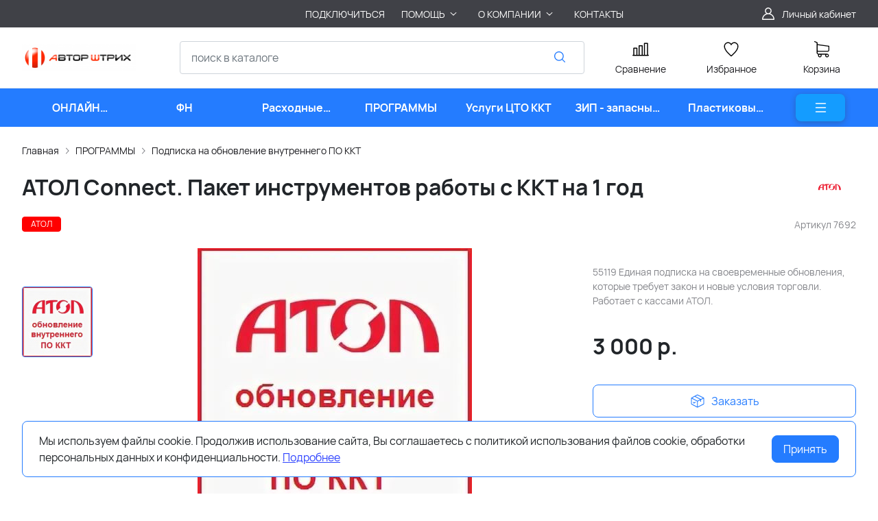

--- FILE ---
content_type: text/css
request_url: https://kassa26.ru/modules/designer/view/css/app/designer_front.css
body_size: 4779
content:
.designer-block .d-atom-header,.designer-block .d-atom-text{display:flex;display:-webkit-flex;flex-direction:column;-webkit-flex-direction:column}.designer-block .d-atom-header .d-atom-item,.designer-block .d-atom-text .d-atom-item{width:100%}.designer-block .d-atom-header.d-atom-instance p,.designer-block .d-atom-header.d-atom-instance span,.designer-block .d-atom-header.d-atom-instance strong{text-align:inherit}.designer-block .d-atom-button{display:flex;display:-webkit-flex;flex-direction:column;-webkit-flex-direction:column}.designer-block .d-atom-button a{display:flex;display:-webkit-flex;flex-direction:column;-webkit-flex-direction:column;width:100%}.designer-block .d-atom-button a,.designer-block .d-atom-button button{text-align:center}.designer-block .d-atom-image{display:flex;display:-webkit-flex;flex-direction:column;-webkit-flex-direction:column;overflow:hidden;margin-left:-10px;margin-right:-10px}.designer-block .d-atom-image a,.designer-block .d-atom-image img{max-width:100%}.designer-block .d-atom-form{display:flex;display:-webkit-flex;flex-direction:column;-webkit-flex-direction:column;position:relative}.designer-block .d-atom-form .d-atom-instance{display:flex;display:-webkit-flex;flex-direction:column;-webkit-flex-direction:column}.designer-block .d-atom-form .d-atom-form-fields-wrapper,.designer-block .d-atom-form .d-atom-form-title-field-wrapper{display:flex;display:-webkit-flex;flex-wrap:wrap;-webkit-flex-wrap:wrap;width:100%}@media (max-width:767px){.designer-block .d-atom-form .d-atom-form-title-field-wrapper{max-width:none!important}}.designer-block .d-atom-form input[type=text],.designer-block .d-atom-form input[type=email],.designer-block .d-atom-form select,.designer-block .d-atom-form textarea{display:block;width:100%}.designer-block .d-atom-form input[type=file]{-webkit-appearance:none}.designer-block .d-atom-form select{-webkit-appearance:none;position:relative;background-image:url([data-uri])!important;background-position:right center!important;background-repeat:no-repeat!important;padding-right:1.5em}.designer-block .d-atom-form button{-webkit-appearance:none}.designer-block .d-atom-form>form{align-self:center;width:100%}.designer-block .d-atom-form>form.d-in-loading::after{content:" ";display:block;position:absolute;top:0;left:0;right:0;bottom:0;background:rgba(255,255,255,.5) center center no-repeat url(../../img/loader.gif);background-size:40px 40px;-moz-background-size:40px 40px;z-index:2}.designer-block .d-atom-form-fields{width:100%}.designer-block .d-atom-form-field{width:100%}.designer-block .d-atom-menu{display:flex;display:-webkit-flex;flex-direction:column;-webkit-flex-direction:column}.designer-block .d-atom-menu-container.hover .d-atom-menu-wrapper{outline:1px solid #add8e6!important}.designer-block .d-atom-menu-wrapper{display:flex;display:-webkit-flex;flex-wrap:wrap;-webkit-flex-wrap:wrap;position:relative;width:100%}.designer-block .d-atom-menu-wrapper-content{display:flex;display:-webkit-flex;flex-direction:column;-webkit-flex-direction:column;position:relative;width:100%}.designer-block .d-atom-menu-wrapper-content a,.designer-block .d-atom-menu-wrapper-content li{margin:0;padding:0}.designer-block .d-atom-menu-items,.designer-block .d-atom-sub-menu-items,.designer-block .d-atom-sub-sub-menu-items{display:flex;display:-webkit-flex;flex-wrap:wrap;-webkit-flex-wrap:wrap;margin:0;padding:0;list-style:none}.designer-block .d-atom-menu-items li,.designer-block .d-atom-sub-menu-items li,.designer-block .d-atom-sub-sub-menu-items li{display:flex;display:-webkit-flex;flex-wrap:wrap;-webkit-flex-wrap:wrap;flex-direction:row;-webkit-flex-direction:row;position:relative;box-sizing:border-box}.designer-block .d-atom-menu-items li a,.designer-block .d-atom-sub-menu-items li a,.designer-block .d-atom-sub-sub-menu-items li a{box-sizing:border-box}.designer-block .d-atom-menu-items{width:100%}.designer-block .d-atom-sub-menu-items{display:none;position:absolute;z-index:2}.designer-block .d-atom.hover .d-atom-sub-menu-items.d-hover-display,.designer-block .d-atom.hover .d-atom-sub-sub-menu-items.d-hover-display{display:flex}@media (min-width:768px){.designer-block .d-atom-menu-items.d-front li:hover>ul{display:flex;display:-webkit-flex}}@media (max-width:767px){.designer-block .d-atom-menu-items.d-front li.d-open>ul{display:flex;display:-webkit-flex}}.designer-block .d-atom-sub-sub-menu-items{display:none;position:absolute;z-index:3}.designer-block .d-atom-sub-menu-items.d-right,.designer-block .d-atom-sub-sub-menu-items.d-right{top:0;left:100%}.designer-block .d-atom-sub-menu-items.d-bottom,.designer-block .d-atom-sub-sub-menu-items.d-bottom{top:100%;left:0}.designer-block .d-atom-sub-menu-down{position:absolute}.designer-block .d-atom-menu-mobile-button{display:none}.designer-block .d-atom-menu-mobile-button-wrapper{display:flex;display:-webkit-flex;flex-direction:column;-webkit-flex-direction:column;width:100%}.designer-block .d-atom-menu-mobile-button-inside{display:flex;display:-webkit-flex;align-items:center;-webkit-align-items:center;justify-content:center;-webkit-justify-content:center;width:100%}.designer-block .designer-mmenu{cursor:pointer}@media (max-width:767px){.designer-block .d-atom-menu-mobile-button{display:flex;display:-webkit-flex;flex-direction:row;-webkit-flex-direction:row;align-items:center;-webkit-align-items:center;width:100%}.designer-block .d-atom-menu-items.d-show-mobile-button{display:none}.designer-block .d-atom-menu-items li{width:100%}.designer-block .d-atom-menu-items a{position:relative;width:100%}.designer-block .d-atom-menu-items a .d-atom-menu-down{position:absolute;right:0}.designer-block .d-atom-sub-menu-items,.designer-block .d-atom-sub-sub-menu-items{position:static;width:100%!important;margin-left:10px}.designer-block .d-atom-sub-menu-items a,.designer-block .d-atom-sub-menu-items li,.designer-block .d-atom-sub-sub-menu-items a,.designer-block .d-atom-sub-sub-menu-items li{width:100%!important}}body.mmenu-hidden{overflow:hidden}.designer-block .d-mmenu-wrapper{display:none}.d-mobile-mmenu-fog{display:block;position:fixed;top:0;left:0;right:0;bottom:0;z-index:988;opacity:0;transition:all .3s}.d-mobile-mmenu-fog.open{display:block}.d-mobile-mmenu{display:flex;display:-webkit-flex;flex-direction:column;-webkit-flex-direction:column;width:0;height:100%;overflow:hidden;transition:all .3s;position:fixed;top:0;left:0;z-index:989;box-shadow:0 0 3px gray}.d-mobile-mmenu.d-open{width:300px}.d-mobile-mmenu.d-open+.d-mobile-mmenu-fog{opacity:1;cursor:pointer}.d-mobile-mmenu .d-mobile-mmenu-header{flex-shrink:0;-webkit-flex-shrink:0;width:100%}.d-mobile-mmenu .d-mobile-mmenu-content{height:100%;width:100%;position:relative}.d-mobile-mmenu .d-mobile-mmenu-level{display:block;position:absolute;top:0;left:0;width:0;height:100%;margin:0;padding:0;overflow-x:hidden;overflow-y:auto;list-style:none;transition:all .3s}.d-mobile-mmenu .d-mobile-mmenu-level.d-open{width:100%}.d-mobile-mmenu .d-mobile-mmenu-level a,.d-mobile-mmenu .d-mobile-mmenu-level li{display:block;margin:0;padding:0}.d-mobile-mmenu .d-mobile-mmenu-level li{display:flex;display:-webkit-flex;align-items:stretch;-webkit-align-items:stretch}.d-mobile-mmenu .d-mobile-mmenu-level a{cursor:pointer;width:100%}.d-mobile-mmenu .d-mobile-mmenu-level span{flex-shrink:0;-webkit-flex-shrink:0}.d-mobile-mmenu .d-mobile-mmenu-close{position:absolute;z-index:1}.d-mobile-mmenu .d-mobile-mmenu-open-level{cursor:pointer}.designer-block .d-atom-license-blocked{position:relative}.designer-block .d-atom-license-blocked .d-atom-license-error{display:flex;display:-webkit-flex;align-items:center;-webkit-align-items:center;justify-content:center;-webkit-justify-content:center;color:#000;font-size:16px;font-weight:700;font-family:Arial;position:absolute;top:0;left:0;right:0;bottom:0;z-index:99;background:rgba(255,255,255,.95)}.designer-block .d-atom-product-zone{position:relative;width:100%}.designer-block .d-atom-product{display:flex;display:-webkit-flex;flex-direction:column;-webkit-flex-direction:column}.designer-block .d-atom-product .d-atom-item{width:100%}.designer-block .d-atom-product .d-atom-product-description b,.designer-block .d-atom-product .d-atom-product-description i,.designer-block .d-atom-product .d-atom-product-description li,.designer-block .d-atom-product .d-atom-product-description ol,.designer-block .d-atom-product .d-atom-product-description p,.designer-block .d-atom-product .d-atom-product-description span,.designer-block .d-atom-product .d-atom-product-description strong,.designer-block .d-atom-product .d-atom-product-description ul{font-size:inherit}.designer-block .d-atom-product .d-atom-product-description ol,.designer-block .d-atom-product .d-atom-product-description ul{display:list-item;margin-left:30px;margin-top:20px;margin-bottom:20px;font-size:inherit}.designer-block .d-atom-product .d-atom-product-description ol li,.designer-block .d-atom-product .d-atom-product-description ul li{margin:0;padding:0;margin-bottom:10px;font-size:inherit}.designer-block .d-atom-product .d-atom-product-description ul{list-style:disc}.designer-block .d-atom-product .d-atom-product-description ol{list-style:decimal}.designer-block .d-atom-product .d-product-swiper-thumbs-wrapper{display:flex;display:-webkit-flex;flex-direction:row}.designer-block .d-atom-product .d-no-product-title{font-size:18px;font-weight:bolder;text-align:left;margin-bottom:10px}.designer-block .d-atom-product .d-atom-product-button-wrapper{display:flex;display:-webkit-flex;flex-wrap:wrap;-webkit-flex-wrap:wrap}.designer-block .d-atom-product .d-atom-product-amount-wrapper input{display:block;width:100%}.designer-block .d-atom-product .d-atom-product-button,.designer-block .d-atom-product .d-atom-product-button-buy-one-click,.designer-block .d-atom-product .d-atom-product-button-order{display:flex;display:-webkit-flex;max-width:100%;box-sizing:border-box;flex-shrink:0;-webkit-flex-shrink:0;flex-wrap:wrap;-webkit-flex-wrap:wrap}.designer-block .d-atom-product .swiper-container{width:100%;height:auto}.designer-block .d-atom-product .swiper-wrapper{display:flex;display:-webkit-flex}.designer-block .d-atom-product .swiper-wrapper .swiper-slide{text-align:center}.designer-block .d-atom-product .swiper-wrapper .swiper-slide a{width:100%;text-align:center}.designer-block .d-atom-product .d-top-swiper .swiper-slide{background:center no-repeat;background-size:contain;-moz-background-size:contain}.designer-block .d-atom-product .d-top-swiper .swiper-slide img{width:100%}.designer-block .d-atom-product .swiper-wrapper-thumbs .swiper-wrapper{align-items:center;-webkit-align-items:center}.designer-block .d-atom-product .swiper-wrapper-thumbs .swiper-slide{text-align:center}.designer-block .d-atom-product .swiper-pagination{text-align:center}.designer-block .d-atom-productslist{display:flex;display:-webkit-flex;flex-direction:column;-webkit-flex-direction:column}.designer-block .d-atom-productslist .d-productslist-item-wrapper{display:flex;display:-webkit-flex;flex-wrap:wrap;-webkit-flex-wrap:wrap}.designer-block .d-atom-productslist .d-productslist-item-infoblock,.designer-block .d-atom-productslist .d-productslist-item-photo{width:100%}.designer-block .d-atom-productslist .d-productslist-wrapper{display:flex;display:-webkit-flex;flex-wrap:wrap;-webkit-flex-wrap:wrap;width:100%}.designer-block .d-atom-productslist .d-productslist-wrapper .d-productslist-item-title{overflow:hidden}.designer-block .d-atom-productslist .d-atom-item{width:100%}.designer-block .d-atom-productslist .d-productslist-button-wrapper{display:flex;display:-webkit-flex;flex-wrap:wrap;-webkit-flex-wrap:wrap}.designer-block .d-atom-productslist .d-productslist-button-wrapper span{display:inline-block}.designer-block .d-atom-productslist .d-productslist-button-wrapper a:last-child{margin-bottom:0!important}.designer-block .d-atom-productslist .d-productslist-item{display:block;box-sizing:border-box}.designer-block .d-atom-productslist .d-productslist-buy-button,.designer-block .d-atom-productslist .d-productslist-oneclick-button,.designer-block .d-atom-productslist .d-productslist-order-button{display:flex;display:-webkit-flex;max-width:100%;box-sizing:border-box;flex-shrink:0;-webkit-flex-shrink:0;flex-wrap:wrap;-webkit-flex-wrap:wrap;width:100%}.designer-block .d-atom-productslist .d-atom-item{width:100%}.designer-block .d-atom-productslist .d-productlist-loadmore-wrapper{display:flex;display:-webkit-flex;flex-direction:column;-webkit-flex-direction:column}.designer-block .d-atom-productslist .d-productlist-loadmore{box-sizing:border-box}@media (max-width:767px){.designer-block .d-atom-productslist .d-productslist-item{width:50%!important}.designer-block .d-atom-productslist .d-productslist-buy-button,.designer-block .d-atom-productslist .d-productslist-item-infoblock,.designer-block .d-atom-productslist .d-productslist-item-photo,.designer-block .d-atom-productslist .d-productslist-oneclick-button,.designer-block .d-atom-productslist .d-productslist-order-button{max-width:100%!important}}@media (max-width:480px){.designer-block .d-atom-productslist .d-productslist-item{width:100%!important}}.designer-block .d-atom-emptyline{display:flex;flex-direction:column}.designer-block .d-atom-emptyline .d-atom-item{position:relative;width:100%}.designer-block .d-atom-emptyline .d-round-handler{top:50%;left:50%;margin-right:-8px;margin-top:-8px}.designer-block .d-atom-emptyline-zone .d-atom-item:hover{background-color:rgba(101,103,224,.1)}.designer-block .d-atom-emptyline-zone.drag-resize{opacity:1}.designer-block .d-atom-emptyline-zone.drag-resize .d-blow-pixels{display:inline-block;position:absolute;left:30px}.designer-block .d-atom-hr{display:flex;display:-webkit-flex;flex-direction:column;-webkit-flex-direction:column}.designer-block .d-atom-hr hr{width:100%}.designer-block .d-atom-hr-zone{position:relative}.designer-block .d-atom-yandexmap{display:flex;flex-direction:column}.designer-block .d-atom-yandexmap .d-atom-item{width:100%}.designer-block .d-atom-yandex-map{overflow:hidden}.designer-block .d-atom-yandex-map-wrapper{display:flex;display:-webkit-flex;flex-direction:column;-webkit-flex-direction:column}.designer-block .d-atom-yandex-map-wrapper .d-atom-instance{width:100%}.designer-block .d-atom-gallery{display:flex;display:-webkit-flex;flex-direction:column;-webkit-flex-direction:column}.designer-block .d-atom-gallery .d-atom-item{width:100%}.designer-block .d-atom-gallery .d-gallery-wrapper{display:flex;display:-webkit-flex;flex-wrap:wrap;-webkit-flex-wrap:wrap;position:relative}.designer-block .d-atom-gallery .d-gallery-photo-wrapper{display:flex;flex-direction:column;box-sizing:border-box;position:relative}.designer-block .d-atom-gallery .d-gallery-photo-wrapper .d-gallery-photo-description{display:flex;display:-webkit-flex;flex-wrap:wrap;-webkit-flex-wrap:wrap;width:100%;box-sizing:border-box;transition:all .3s;opacity:0}.designer-block .d-atom-gallery .d-gallery-photo-wrapper:hover .d-gallery-photo-description{opacity:1}.designer-block .d-atom-gallery img{display:none}@media (max-width:767px){.designer-block .d-atom-gallery .d-gallery-photo-item{width:50%!important}}@media (max-width:480px){.designer-block .d-atom-gallery .d-gallery-photo-item{width:100%!important}}.designer-block .d-atom-gallery:hover .d-gallery-settings{display:block}.designer-block .d-atom-wrapper-container{width:100%}.designer-block .d-gallery-settings,.designer-block .d-html-edit{display:none;height:28px;width:28px;position:absolute;top:3px;left:50%;margin-left:-16px;background:#fff no-repeat center center url(../../img/presetcategories/settings.svg);background-size:62% 62%;border-radius:50%;border:1px solid gray;box-shadow:0 0 5px #000;z-index:10}.designer-block .d-html-edit{background-image:url(../../img/presetcategories/edit.svg)}.designer-block .d-atom.hover .d-atom-slider .d-atom-item{outline:1px solid #add8e6!important}.designer-block .d-atom-slider{display:flex;display:-webkit-flex;flex-direction:column;-webkit-flex-direction:column;margin-left:-10px;margin-right:-10px}.designer-block .d-atom-slider .d-atom-item{width:100%;position:relative}.designer-block .d-atom-slider .swiper-container{width:100%;height:auto}.designer-block .d-atom-slider .swiper-wrapper{display:flex;display:-webkit-flex}.designer-block .d-atom-slider .swiper-wrapper .swiper-slide{text-align:center;background:center no-repeat;background-size:contain;-moz-background-size:contain}.designer-block .d-atom-slider .swiper-wrapper .swiper-slide a{display:block;width:100%;text-align:center}.designer-block .d-atom-slider .swiper-wrapper .swiper-slide img{width:100%}.designer-block .d-atom-slider .swiper-pagination{text-align:center}.designer-block .d-atom-html{display:flex;display:-webkit-flex;flex-direction:column;-webkit-flex-direction:column}.designer-block .d-atom-html .d-atom-item{width:100%;position:relative}.designer-block .d-atom-html .d-html-textarea{margin-bottom:20px}.designer-block .d-atom-html .d-atom-html-zone{position:relative}.designer-block .d-atom-html textarea{width:100%}.designer-block .d-atom-html .ace_cursor{border-left:2px solid!important}.designer-block .d-atom-html .code-editor{display:block;overflow:hidden;margin-bottom:20px}.designer-block .d-atom-html .ace_editor{height:400px;cursor:text}.designer-block .d-atom-html:hover .d-html-edit{display:block}.designer-block .d-atom-html-buttons{display:flex;display:-webkit-flex;flex-direction:column;-webkit-flex-direction:column}.designer-block .d-atom-video,.designer-block .d-atom-video-wrapper{display:flex;display:-webkit-flex;flex-direction:column;-webkit-flex-direction:column}.designer-block .d-atom-video{margin-left:-10px;margin-right:-10px}.designer-block .d-atom-video.hover .d-atom-video-inner{outline:1px solid #add8e6}.designer-block .d-atom-video .d-atom-item{width:100%}.designer-block .d-atom-video .d-atom-video-inner{position:relative}.designer-block .d-atom-video .d-atom-video-inner.ratio21by9{padding-bottom:42.85%;height:0}.designer-block .d-atom-video .d-atom-video-inner.ratio16by9{padding-bottom:56.25%;padding-top:25px;height:0}.designer-block .d-atom-video .d-atom-video-inner.ratio4by3{padding-bottom:75%;height:0}.designer-block .d-atom-video .d-atom-video-inner.ratio1by1{padding-bottom:100%;height:0}.designer-block .d-atom-video .d-atom-video-play,.designer-block .d-atom-video .d-atom-video-play-wrapper{display:block;position:absolute;top:0;left:0;right:0;bottom:0;z-index:2;background:no-repeat center center;box-sizing:border-box;cursor:pointer}.designer-block .d-atom-video .d-atom-video-play-wrapper{background-size:cover;-webkit-background-size:cover}.designer-block .d-atom-video iframe{position:absolute;top:0;left:0;z-index:1;width:100%;height:100%;border:0}.designer-block .d-atom-video video{width:100%}.designer-block .d-atom-video-wrapper{align-self:center;-webkit-align-self:center;justify-content:center;-webkit-justify-content:center;width:100%;max-width:420px}.designer-block .d-atom-video-title{font-size:18px;font-weight:700;text-align:center;margin-top:30px;margin-bottom:20px}.designer-block .d-atom-video-type{display:block;margin-left:auto;margin-right:auto;margin-bottom:20px;width:100px;height:32px;line-height:32px;border:1px solid silver}.designer-block .d-atom-video-text{display:block;width:100%;height:32px;line-height:32px;border:1px solid silver;margin-bottom:30px}.designer-block .d-atom-video-error{text-align:center;font-size:14px;color:red;margin-bottom:20px}.designer-block .d-atom-dlist{display:flex;display:-webkit-flex;flex-direction:column;-webkit-flex-direction:column}.designer-block .d-atom-dlist .d-atom-item,.designer-block .d-atom-dlist .d-atom-list-image-bottom-wrapper,.designer-block .d-atom-dlist .d-atom-list-item,.designer-block .d-atom-dlist .d-atom-list-title-image-wrapper{display:flex;display:-webkit-flex;position:relative}.designer-block .d-atom-dlist .d-atom-list-image{z-index:2}.designer-block .d-atom-dlist .d-atom-item{flex-wrap:wrap;-webkit-flex-wrap:wrap;width:100%}.designer-block .d-atom-dlist .d-atom-list-image-wrapper{display:flex;display:-webkit-flex;flex-shrink:0;-webkit-flex-shrink:0}.designer-block .d-atom-dlist .d-atom-list-toggler{display:flex;display:-webkit-flex;cursor:pointer;text-decoration:none}.designer-block .d-atom-dlist .d-atom-list-toggler-image{flex-shrink:0;-webkit-flex-shrink:0}.designer-block .d-atom-dlist .d-atom-list-toggler-text{width:100%}.designer-block .d-atom-dlist .d-atom-list-desc{display:none}.designer-block .d-atom-dlist .d-atom-list-desc.d-open{display:block}.designer-block .d-atom-dlist img{max-width:100%}@media (max-width:767px){.designer-block .d-atom-dlist .d-atom-list-item{width:100%!important}}.designer-block .d-atom.hover .d-atom-dlist{outline:0!important}.designer-block .d-atom-text ol,.designer-block .d-atom-text ul{margin:0;margin-left:30px;padding:0}.designer-block .d-atom-text ol li,.designer-block .d-atom-text ul li{display:list-item;margin:0;margin-bottom:10px;padding:0}.designer-block .d-atom-text ol{list-style:decimal}.designer-block .d-atom-text ul{list-style:disc}.designer-block .d-atom.hover .d-atom-social .d-atom-item{outline:1px solid #add8e6!important}.designer-block .d-atom-social{display:flex;display:-webkit-flex;flex-direction:column;-webkit-flex-direction:column}.designer-block .d-atom-social .d-atom-item{display:flex;display:-webkit-flex;flex-wrap:wrap;-webkit-flex-wrap:wrap;position:relative;width:100%}.designer-block .d-atom-social-wrapper{display:flex;display:-webkit-flex;flex-wrap:wrap;-webkit-flex-wrap:wrap;width:100%}.designer-block .d-fontsize-10px{font-size:10px}.designer-block .d-fontsize-12px{font-size:12px}.designer-block .d-fontsize-14px{font-size:14px}.designer-block .d-fontsize-16px{font-size:16px}.designer-block .d-fontsize-18px{font-size:18px}.designer-block .d-fontsize-20px{font-size:20px}.designer-block .d-fontsize-22px{font-size:22px}.designer-block .d-fontsize-24px{font-size:24px}.designer-block .d-fontsize-26px{font-size:26px}.designer-block .d-fontsize-28px{font-size:28px}.designer-block .d-fontsize-30px{font-size:30px}.designer-block .d-fontsize-32px{font-size:32px}.designer-block .d-fontsize-34px{font-size:34px}.designer-block .d-fontsize-36px{font-size:36px}.designer-block .d-fontsize-38px{font-size:38px}.designer-block .d-fontsize-40px{font-size:40px}.designer-block .d-fontsize-42px{font-size:42px}.designer-block .d-fontsize-44px{font-size:44px}.designer-block .d-fontsize-46px{font-size:46px}.designer-block .d-fontsize-48px{font-size:48px}.designer-block .d-fontsize-50px{font-size:50px}.designer-block .d-fontsize-52px{font-size:52px}.designer-block .d-fontsize-54px{font-size:54px}.designer-block .d-fontsize-56px{font-size:56px}.designer-block .d-fontsize-58px{font-size:58px}.designer-block .d-fontsize-60px{font-size:60px}.designer-block .d-fontsize-62px{font-size:62px}.designer-block .d-fontsize-64px{font-size:64px}.designer-block .d-fontsize-66px{font-size:66px}.designer-block .d-fontsize-68px{font-size:68px}.designer-block .d-fontsize-70px{font-size:70px}@media (max-width:981px){.designer-block .d-fontsize-18px{font-size:18px}.designer-block .d-fontsize-20px{font-size:20px}.designer-block .d-fontsize-22px{font-size:22px}.designer-block .d-fontsize-24px{font-size:22px}.designer-block .d-fontsize-26px{font-size:24px}.designer-block .d-fontsize-28px{font-size:26px}.designer-block .d-fontsize-30px{font-size:28px}.designer-block .d-fontsize-32px{font-size:30px}.designer-block .d-fontsize-34px{font-size:32px}.designer-block .d-fontsize-36px{font-size:34px}.designer-block .d-fontsize-38px{font-size:36px}.designer-block .d-fontsize-40px{font-size:38px}.designer-block .d-fontsize-42px{font-size:40px}.designer-block .d-fontsize-44px{font-size:42px}.designer-block .d-fontsize-46px{font-size:44px}.designer-block .d-fontsize-48px{font-size:46px}.designer-block .d-fontsize-50px{font-size:48px}.designer-block .d-fontsize-52px{font-size:50px}.designer-block .d-fontsize-54px{font-size:52px}.designer-block .d-fontsize-56px{font-size:54px}.designer-block .d-fontsize-58px{font-size:56px}.designer-block .d-fontsize-60px{font-size:58px}.designer-block .d-fontsize-62px{font-size:60px}.designer-block .d-fontsize-64px{font-size:62px}.designer-block .d-fontsize-66px{font-size:64px}.designer-block .d-fontsize-68px{font-size:66px}.designer-block .d-fontsize-70px{font-size:68px}}@media (max-width:767px){.designer-block .d-fontsize-18px{font-size:17px}.designer-block .d-fontsize-20px{font-size:19px}.designer-block .d-fontsize-22px{font-size:20px}.designer-block .d-fontsize-24px{font-size:21px}.designer-block .d-fontsize-26px{font-size:22px}.designer-block .d-fontsize-28px{font-size:23px}.designer-block .d-fontsize-30px{font-size:24px}.designer-block .d-fontsize-32px{font-size:25px}.designer-block .d-fontsize-34px{font-size:26px}.designer-block .d-fontsize-36px{font-size:27px}.designer-block .d-fontsize-38px{font-size:28px}.designer-block .d-fontsize-40px{font-size:29px}.designer-block .d-fontsize-42px{font-size:30px}.designer-block .d-fontsize-44px{font-size:32px}.designer-block .d-fontsize-46px{font-size:34px}.designer-block .d-fontsize-48px{font-size:36px}.designer-block .d-fontsize-50px{font-size:38px}.designer-block .d-fontsize-52px{font-size:40px}.designer-block .d-fontsize-54px{font-size:42px}.designer-block .d-fontsize-56px{font-size:44px}.designer-block .d-fontsize-58px{font-size:46px}.designer-block .d-fontsize-60px{font-size:48px}.designer-block .d-fontsize-62px{font-size:50px}.designer-block .d-fontsize-64px{font-size:52px}.designer-block .d-fontsize-66px{font-size:54px}.designer-block .d-fontsize-68px{font-size:56px}.designer-block .d-fontsize-70px{font-size:58px}}@media (max-width:480px){.designer-block .d-fontsize-48px{font-size:29px}.designer-block .d-fontsize-50px{font-size:30px}.designer-block .d-fontsize-52px{font-size:32px}.designer-block .d-fontsize-54px{font-size:33px}.designer-block .d-fontsize-56px{font-size:34px}.designer-block .d-fontsize-58px{font-size:36px}.designer-block .d-fontsize-60px{font-size:38px}.designer-block .d-fontsize-62px{font-size:42px}.designer-block .d-fontsize-64px{font-size:43px}.designer-block .d-fontsize-66px{font-size:44px}.designer-block .d-fontsize-68px{font-size:46px}.designer-block .d-fontsize-70px{font-size:48px}}.designer-block{clear:both}.designer-block .d-no-element{display:block;text-align:center;font-size:14px;font-weight:700;padding:10px;margin-bottom:10px}/*# sourceMappingURL=designer_front.css.map */

--- FILE ---
content_type: application/javascript; charset=utf-8
request_url: https://kassa26.ru/templates/amazing/resource/js/rscomponent/theme.js
body_size: 4973
content:
/**
 * Инициализирует работу базовых возможностей темы оформления
 */
new class Theme extends RsJsCore.classes.component
{
    /**
     * Делает кликабельными ссылки, у которых URL записан в data-href атрибуте.
     */
    bindDataHrefLinks() {
        this.utils.on('click', 'a[data-redirect]:not(.rs-no-redirect)', (event) => {
            event.rsTarget.classList.add('rs-in-loading');
            location.href = event.rsTarget.dataset.redirect;
        });
    }

    /**
     * Активирует корректную работу переключателя Юридическое/Физическое лицо в форме регистрации
     */
    bindRegisterFields() {
        this.utils.on('change', 'input[name="is_company"]', (event) => {
            let context = event.rsTarget.closest('form');
            let companyFields = context && context.querySelector('.company-fields');
            if (companyFields) {
                if (event.rsTarget.value == 1) {
                    companyFields.classList.add('show');
                } else {
                    companyFields.classList.remove('show');
                }
            }
        });
    }


    /**
     * Привязывает шапку к верхней части
     */
    initStickyHeader() {
        let stickyType = document.body.dataset.stickyHeader;

        if (stickyType && stickyType !== 'none') {
            let head = document.querySelector(".head__inner");
            if (head) {
                let prevScroll = window.pageYOffset;
                let sticky = head.offsetTop;
                let stickyHeight = sticky + head.clientHeight;
                let windowWidth = window.innerWidth;
                head.parentNode.style.height = stickyHeight + 'px';

                window.addEventListener('resize', () => {
                    if (windowWidth != window.innerWidth) {
                        windowWidth = window.innerWidth;

                        let isSticky = head.classList.contains('head_sticky');
                        head.classList.remove('head_sticky');

                        stickyHeight = sticky + head.clientHeight;
                        head.parentNode.style.height = stickyHeight + 'px';

                        if (isSticky) {
                            head.classList.add('head_sticky');
                        }
                    }
                });

                if (prevScroll > stickyHeight) {
                    head.classList.add("head_sticky");
                    head.classList.add("animation-slide-top");
                }

                window.addEventListener('scroll',  () => {

                    if (stickyType == 'sticky_up') {
                        let currentScroll = window.pageYOffset;
                        if (prevScroll > currentScroll && currentScroll > stickyHeight) {
                            head.classList.add("head_sticky");
                            head.classList.add("animation-slide-top");
                        } else {
                            head.classList.remove("head_sticky");
                            head.classList.remove("animation-slide-top");
                        }
                        prevScroll = currentScroll;
                    }

                    else if (stickyType == 'sticky') {
                        if (window.pageYOffset > sticky) {
                            head.classList.add("head_sticky");
                        } else {
                            head.classList.remove("head_sticky");
                        }
                    }
                });
            }
        }
    }

    /**
     * Инициализирует работу sideBar'ов.
     * Зависит от RS-плагина scroller
     */
    initSideBars() {
        let closeOffcanvasMenus = () => {
            let overlay = document.querySelector('.offcanvas-overlay');
            overlay && overlay.remove();
            document.body.classList.remove('offcanvas-body');

            document.querySelectorAll('.offcanvas_active').forEach((it) => {
                it.addEventListener('transitionend', () => {
                    if (it.sourceElement) {
                        let from = it.destinationElement ? it.destinationElement.childNodes : it.childNodes;
                        while (from.length > 0) {
                            it.sourceElement.append(from[0]);
                        }
                    }
                    if (!it.id) {
                        it.remove();
                    }
                }, {once:true});
                it.classList.remove('offcanvas_active');
            });
            this.plugins.scroller.returnToPrevScroll();
        };

        let openOffcanvasMenu = async (event) => {
            let target = event.rsTarget;
            let id = target.dataset.id;
            let extraClass = target.dataset.extraClass;
            let sidebar = document.getElementById(id);

            let createDiv = () => {
                let sidebar = document.createElement('div');
                if (id) sidebar.id = id;
                if (extraClass) sidebar.className += extraClass;
                sidebar.classList.add('offcanvas');
                return sidebar;
            };

            if (target.dataset.loadUrl && (!id || !sidebar)) {
                //Необходимо предзагрузить данные для выезжающего блока
                let content = await this.utils.fetchJSON(target.dataset.loadUrl);
                if (content && content.html) {
                    sidebar = createDiv();
                    sidebar.innerHTML = content.html;
                    document.body.append(sidebar);
                    sidebar.dispatchEvent(new CustomEvent('new-content', {bubbles: true}));
                    this.initMultilevelMenu();
                } else {
                    console.error(lang.t('Ответ на запрос не содержит JSON {html: "..."}'));
                }
            }
            else if (target.dataset.source) {
                //Необходимо переместить данные в sidebar
                let sourceElement = document.querySelector(target.dataset.source);
                if (!sidebar) {
                    sidebar = createDiv();
                }
                sidebar.sourceElement = sourceElement;
                let destination;
                if (target.dataset.destination) {
                    destination = sidebar.querySelector(target.dataset.destination);
                    sidebar.destinationElement = destination;
                } else {
                    destination = sidebar
                }
                while (sourceElement.childNodes.length > 0) {
                    destination.append(sourceElement.childNodes[0]);
                }

                document.body.append(sidebar);
            }

            this.plugins.scroller.saveScroll();
            const overlay = document.createElement('div');
            overlay.classList.add('offcanvas-overlay');
            document.body.classList.add('offcanvas-body');
            document.body.prepend(overlay);

            sidebar.classList.add('offcanvas_active');
            overlay.addEventListener('click', closeOffcanvasMenus);
        };

        this.utils.on('click', '.offcanvas-open', (event) => {
            event.preventDefault();
            openOffcanvasMenu(event);
        });

        this.utils.on('click', '.offcanvas-close', (event) => {
            closeOffcanvasMenus(event);
        });
    }

    /**
     * Инициализирует мультиуровневые меню
     */
    initMultilevelMenu() {
        document.querySelectorAll('.offcanvas-multilevel').forEach((multilevelOffcanvas) => {
            if (!multilevelOffcanvas.dataset.initializedMultilevel) {
                multilevelOffcanvas.dataset.initializedMultilevel = true;
                multilevelOffcanvas.querySelectorAll('.offcanvas__subnav')
                    .forEach((it) => {
                        it.parentElement.classList.add('offcanvas__has-subnav');

                        const backTrack = document.createElement('li');
                        backTrack.innerHTML = `<a class='offcanvas__back-track'>Назад</a>`;

                        const mainCategory = it.previousElementSibling.cloneNode(true);
                        mainCategory.className = '';
                        mainCategory.classList.add('offcanvas__main-category');
                        const mainCategoryWrap = document.createElement('li');
                        mainCategoryWrap.append(mainCategory);

                        it.prepend(mainCategoryWrap);
                        it.prepend(backTrack);

                        backTrack.addEventListener('click', function () {
                            it.classList.remove('offcanvas__subnav_active');
                            const prevList = it.previousElementSibling.closest('.offcanvas__list');
                            prevList.classList.remove('overflow-hidden');
                        });

                        it.previousElementSibling.addEventListener('click', function (e) {
                            e.preventDefault();
                            it.classList.add('offcanvas__subnav_active');
                            const prevList = this.closest('.offcanvas__list');
                            prevList.classList.add('overflow-hidden');
                            prevList.scrollTop = 0;
                        });
                    });
            }
        });
    }

    /**
     * Инициализирует числовые инпуты с +/- кнопками рядом
     */
    initNumberInputs(event) {
        event.target.querySelectorAll('.rs-number-input').forEach(element => {
            if (!element.rsInitialized) {
                let input = element.querySelector('input[type="number"]');
                let buttonUp = element.querySelector('.rs-number-up');
                let buttonDown = element.querySelector('.rs-number-down');

                buttonUp.disabled = input.disabled;
                buttonDown.disabled = input.disabled;

                buttonUp.addEventListener('click', () => {
                    let oldValue = parseFloat(input.value);
                    let step = parseFloat(input.step);
                    let min = parseFloat(input.min);
                    let max = parseFloat(input.max);
                    let breakPoint = parseFloat(input.dataset.breakPoint);

                    let newValue = Math.round((oldValue + step) * 1000) / 1000;
                    if (newValue < min) {
                        newValue = min;
                    }
                    if (oldValue < breakPoint && newValue > breakPoint) {
                        newValue = breakPoint;
                    }
                    if (max !== null && newValue > max) {
                        newValue = max;
                        element.dispatchEvent(new CustomEvent('max-limit', {bubbles:true}));
                    } else {
                        element.dispatchEvent(new CustomEvent('increase-amount', {bubbles:true}));
                    }
                    input.value = newValue;
                    input.dispatchEvent(new Event('change', {bubbles: true}));
                });
                buttonDown.addEventListener('click', () => {
                    let oldValue = parseFloat(input.value);
                    let step = parseFloat(input.step);
                    let min = parseFloat(input.min);
                    let breakPoint = parseFloat(input.dataset.breakPoint);

                    let newValue = Math.round((oldValue - step) * 1000) / 1000;
                    if (newValue < min) {
                        newValue = 0;
                    }
                    if (oldValue > breakPoint && newValue < breakPoint) {
                        newValue = breakPoint;
                    }
                    if (newValue != 0) {
                        element.dispatchEvent(new CustomEvent('decrease-amount', {bubbles:true}));
                        input.value = newValue;
                        input.dispatchEvent(new Event('change', {bubbles: true}));
                    }
                });

                element.rsInitialized = true;
            }

        });
    }

    /**
     * Инициализирует стилизованные Select'ы на некоторых страницах
     */
    initCatalogSelect() {
        let selectChange = (element) => {
            element.nextElementSibling.textContent = element.options[element.selectedIndex].textContent;
        };

        document.querySelectorAll('.catalog-select select')
            .forEach((it) => {
                if (!it.rsActivated) {
                    selectChange(it);
                    it.addEventListener('change', event => selectChange(event.target));
                    it.rsActivated = true;
                }
            });
    }

    /**
     * Инициализирует работу кнопки сворачивания/разворачивания товарных лейблов
     *
     * @param event
     */
    initProductLabels(event) {
        const labels = event.target.querySelectorAll('.js-product-labels');
        labels.forEach((it) => {
            if (it.querySelectorAll('li').length > 1) {
                const button = it.querySelector('button');
                button.addEventListener('click', function () {
                    it.classList.toggle('full-labels')
                });
                button.classList.remove('d-none');
            };
        });
    }

    /**
     * Инициализирует полифил для отложнной загрузки изображений
     *
     * @param event
     */
    runLazyImagePolyfill(event) {
        event.target.querySelectorAll('noscript.loading-lazy').forEach(element => {
            loadingAttributePolyfill.prepareElement(element);
        });
    }

    /**
     * Сдвигает футер к нижней части окна браузера, расширяя высоту блока
     *
     * @param event
     */
    initFullHeightBlock(event) {

        let setMinHeight = (element) => {
            let height = 0;
            for (let sibling of element.parentNode.children) {
                if (sibling !== element) {
                    height += parseInt(sibling.offsetHeight);
                }
            }

            element.style.minHeight = window.innerHeight - height + 'px';
        };

        let elements = event.target.getElementsByClassName('100vh');

        for(let i=0; i < elements.length; i++) {
            setMinHeight(elements[i]);
        }
    }

    /**
     * Инициализирует popOver'ы во всей теме оформления
     *
     * @param event
     */
    initPopOvers(event) {
        let popoverTriggerList = [].slice.call(event.target.querySelectorAll('[data-bs-toggle="popover"]'));
        popoverTriggerList.map((popoverTriggerEl) => {
            return new bootstrap.Popover(popoverTriggerEl)
        });
    }

    /**
     * Активирует кнопки "Вернуться назад" на разных страницах
     */
    initBackButton() {
        this.utils.on('click', '.rs-back-button', (event) => {
            if (window.history.length) {
                window.history.back();
            } else {
                location.href = event.rsTarget.dataset.rootUrl;
            }
        });
    }

    /**
     * В случае, если через мобильное приложение открывается страница
     * выбра карты или оплата с лицевого счета, то делаем невозможным переход на другие страницы
     */
    initMobileAppAppearance() {
        if (location.href.indexOf('rs_mobile_app=1') > -1) {
            document.querySelectorAll('.footer-checkout, .hidden-mobile-app').forEach((it) => {
                it.hidden = true;
            });
            document.querySelectorAll('.logo_checkout').forEach((it) => {
                it.closest('a').href='#';
            });
        }
    }

    /**
     * Инициализирует увеличенный просмотр фото по клику
     */
    initGlightbox()
    {
        if (GLightbox) {
            GLightbox({
                selector: '[rel="lightbox"]'
            });
        }
    }

    /**
     * Выполняется, когда весь DOM загружен
     */
    onDocumentReady() {
        this.bindDataHrefLinks();
        this.bindRegisterFields();
        this.initStickyHeader();
        this.initSideBars();
        this.initMultilevelMenu();
        this.initBackButton();
        this.initMobileAppAppearance();
        this.initGlightbox();
    }

    /**
     * Выполняется, когда на странице пояился новый контент
     *
     * @param event
     */
    onContentReady(event) {
        this.initNumberInputs(event);
        this.initProductLabels(event);
        this.initCatalogSelect();
        this.runLazyImagePolyfill(event);
        this.initFullHeightBlock(event);
        this.initPopOvers(event);
    }
};

--- FILE ---
content_type: application/javascript; charset=utf-8
request_url: https://kassa26.ru/modules/designer/view/js/designer.js
body_size: 1152
content:
/**
 * Устанавливает стили ширины заднего фона для блоков дизайнера
 */
function setDesignerBackgroundWidths()
{
    let styleBlock = document.querySelector('#designer-block-width-style');
    if (styleBlock){
        styleBlock.remove();
    }
    let styles = "";
    let windowWidth = window.innerWidth;
    document.querySelectorAll('.d-row-wrapper.d-full-width').forEach((designerBlock) => {
        let parent = designerBlock.closest('.designer-block');
        let parentWidth = parent.getBoundingClientRect().width;
        if (windowWidth > parentWidth){
            let margin = (windowWidth - parentWidth) / 2;
            let designerId = '#d-row-' + designerBlock.dataset['id'];
            styles += `${designerId}{
                margin-left: -${margin}px;
                margin-right: -${margin}px;
            }`;
        }
    });

    if (styles.length){
        document.querySelector('body').insertAdjacentHTML('beforeend', `<style id="designer-block-width-style">${styles}</style>`);
    }
}

/**
 * Смотрит все блоки дизайнера, которые заблокированы и показывает сообщение
 */
function checkDesignerBlockIsLocked()
{
    document.querySelectorAll('.d-atom-license-blocked').forEach((designerBlock) => {
        let error = designerBlock.dataset['licenseError'];
        designerBlock.insertAdjacentHTML("beforeend", '<span class="d-atom-license-error">' + error + '</span>')
    });
}

//Изменим ширину наших блоков дизайнера
document.addEventListener("DOMContentLoaded", function(event) {
    setDesignerBackgroundWidths();
    checkDesignerBlockIsLocked();
});
window.addEventListener("resize", function(event) {
    setDesignerBackgroundWidths();
});


var ie = 0; //Посмотрим версию браузера, если это ie
try {
    var mIE = navigator.userAgent.match( /(MSIE |Trident.*rv[ :])([0-9]+)/ );
    if (mIE){
        ie = mIE[ 2 ];
    }

    if (ie > 0 && ie < 14){ //Если это старый Internet Explorer
        //Подгрузим полифил.
        var s = document.createElement('script');
        s.type = 'text/javascript';
        s.src  = '/resource/old-ie-polyfill.js';
        document.body.appendChild(s);
    }
} catch(e){
    console.error(e);
}


--- FILE ---
content_type: application/javascript; charset=utf-8
request_url: https://kassa26.ru/modules/catalog/view/js/rscomponent/offerspreview.js
body_size: 5799
content:
/**
 * Инициализирует отображение комплектаций в списке товаров.
 * Динамически создает разметку для комплектаций, исходя из JSON-данных, которые есть у каждой карточки товара
 */
new class OffersPreview extends RsJsCore.classes.component {

    constructor(settings) {
        super();
        let defaults = {
            productContext: '[data-id]',
            offersPreviewContainer: '.rs-offers-preview',
            previewBlockClass: 'item-card__wrapper',
            previewTableClass: 'item-list__bar',
            price: '.rs-price-new',
            oldPrice: '.rs-price-old',
            toProductLink: '.rs-to-product',
            toCartButton: '.rs-to-cart',
            reserveButton: '.rs-reserve',
            oneClickButton: '.rs-buy-one-click',
            mainImage: '.rs-image',
            initOnHover: false,
            hiddenClass: 'd-none',
            notAvaliableClass: 'rs-not-avaliable',
            forcedReservedClass: 'rs-forced-reserve',
            noExistsClass: 'no-exists',
            badOfferClass: 'rs-bad-offer',
            badOfferError: '.rs-bad-offer-error',
        };

        this.settings = {...defaults, ...this.getExtendsSettings(), ...settings};
        this.counter = 1;
    }

    onContentReady(event) {
        event.target.querySelectorAll('script[rel="offers"]').forEach((scriptElement) => {
            if (!scriptElement.offersPreview) {
                scriptElement.offersPreview = new OffersPreviewCard(scriptElement, this.settings, this.counter++);
            }
        });
    }
};

/**
 * Класс отвечает за предварительный просмотр комплектаций у одной карточки товара
 */
class OffersPreviewCard
{
    constructor(scriptElement, settings, index) {
        this.settings = settings;
        this.scriptElement = scriptElement;
        this.context = this.scriptElement.closest(this.settings.productContext);
        this.isForcedReserved = this.context.classList.contains(this.settings.forcedReservedClass);
        this.productId = this.context.dataset.id;
        this.offersData = JSON.parse(this.scriptElement.innerText);

        this.unique = index;
        this.checkQuantity = parseInt(this.scriptElement.dataset.checkQuantity);

        this.toCartButton = this.context.querySelector(this.settings.toCartButton);
        this.reserveButton = this.context.querySelector(this.settings.reserveButton);
        this.toProductLink = this.context.querySelectorAll(this.settings.toProductLink);
        this.oneClickButton = this.context.querySelector(this.settings.oneClickButton);

        this.toCartButton && (this.toCartButton.originalHref = this.toCartButton.dataset.href);
        this.reserveButton && (this.reserveButton.originalHref = this.reserveButton.dataset.href);
        this.oneClickButton && (this.oneClickButton.originalHref = this.oneClickButton.dataset.href)

        this.matrixValue = {};

        this.toProductLink.forEach((element) => {
            element.originalHref = element.getAttribute('href');
        });

        if (!this.settings.initOnHover) {
            this.init();
        } else {
            this.context.addEventListener('mouseenter', () => this.init(), {
                once: true
            });
        }
    }

    init() {
        let container = this.context.querySelector(this.settings.offersPreviewContainer);

        if ((this.offersData.levels && this.offersData.levels.length)
            || (this.offersData.offers && this.offersData.offers.length > 1)) {

            this.wrapper0 = document.createElement('div');
            this.wrapper0.className = container.classList.contains('item-card__wrapper') ? 'item-card__complete' : 'd-none d-sm-block mb-4';

            this.wrapper = document.createElement('div');
            this.wrapper.className = 'row g-3 row-cols-auto';

            this.wrapper0.appendChild(this.wrapper);
            container.prepend(this.wrapper0);

            if (this.offersData.levels && this.offersData.levels.length > 0) {
                this.makeByLevels(); //Многомерные комплектации
            } else {
                this.makeByOffers(); //Простые комплектации
            }

        }
    }

    /**
     * Создает HTML разметку по многомерным комплектациям
     */
    makeByLevels() {
        this.offersData.levels.forEach((level) => {
            let choose = this.makeChoose(level.title);

            level.values.forEach((value, i) => {
                let className = 'radio-' + (level.isPhoto ? 'image' : level.type);
                let name = `${this.unique}-${this.productId}-${level.id}`;
                let id = `${this.unique}-${name}-${i}`;
                let {content, title} = this.getContentByLevel(level, value);

                let tpl = `<div class="${className}">
                                <input type="radio" id="${id}" name="${name}">
                                <label for="${id}" title="${title}">
                                    ${content}
                                </label>
                            </div>`;

                let li = document.createElement('li');
                li.innerHTML = tpl;
                let input = li.querySelector('input');
                input.dataset.propertyTitle = level.title;
                input.dataset.propertyId = level.id;
                input.value = value.text;
                input.setAttribute('autocomplete', 'off');
                input.addEventListener('change', event => this.onChangeMultioffers());

                if (!this.matrixValue[level.title]) {
                    this.matrixValue[level.title] = {};
                }
                this.matrixValue[level.title][value.text] = li;

                choose.append(li);
            });
        });

        let mainOfferId = this.offersData.mainOfferId;
        let mainOffer = this.getOfferById(mainOfferId);

        if (this.checkQuantity && mainOffer && mainOffer.num <= 0) {
            //Находим первую комплектацию, что есть в наличии
            for (let offer of this.offersData.offers) {
                if (offer.num > 0) {
                    mainOfferId = offer.id;
                    break;
                }
            }
        }

        this.setMultiofferByOfferId(mainOfferId);
    }

    /**
     * Создает оборачивающий HTML для выбора комплектаций
     *
     * @param title
     * @returns {Element}
     */
    makeChoose(title) {
        let levelWrapper = document.createElement('div');
        levelWrapper.innerHTML =
            `<div class="fs-5 text-gray">${title}:</div>
                <ul class="item-product-choose"></ul>`;
        this.wrapper.appendChild(levelWrapper);
        return levelWrapper.querySelector('.item-product-choose');
    }

    /**
     * Возвращает содержимое для
     *
     * @param level
     * @param value
     * @returns {{title: *, content: *}}
     */
    getContentByLevel(level, value) {
        let content = '';
        let title = '';

        if (!level.isPhoto) {
            if (level.type === 'color') {
                if (value.image) {
                    content = `<img src="${value.image.url}" alt="" loading="lazy">`;
                } else {
                    content = `<div class="radio-bg-color" style="background-color:${value.color}"></div>`;
                }
            }
            else if (level.type === 'image' && value.image) {
                content = `<img src="${value.image.url}" alt="" loading="lazy">`;
                title = value.text;
            }
            else {
                content = value.text;
            }
        } else {
            if (value.image) {
                content = `<img src="${value.image.url}" alt="" loading="lazy">`;
                title = value.text;
            } else {
                content = value.text;
            }
        }

        return {content: content, title: title};
    }

    /**
     * Возвращает объект одной комплектации по ID
     *
     * @param id
     * @returns {*|string}
     */
    getOfferById(id) {
        if (this.offersData.offers) {
            for (const offer of this.offersData.offers) {
                if (offer.id == id) {
                    return offer;
                }
            }
        }
    }

    /**
     * Устанавливаем выбранные значения многомерных комплектаций по умолчанию
     *
     * @param offerId
     */
    setMultiofferByOfferId(offerId) {
        let offer = this.getOfferById(offerId);

        if (offer && offer.info.length) {
            offer.info.forEach((pair) => {
                this.wrapper.querySelectorAll('input[data-property-title]').forEach(element => {
                    if (element.dataset.propertyTitle === pair[0] && element.value === pair[1]) {
                        element.checked = true;
                    }
                });
            });

            this.onChangeMultioffers();
        } else {
            //Выбираем первые значения каждого параметра многомерной комплектации,
            //если нет простых комплектаций.
            this.offersData.levels.forEach(level => {
                if (level.values.length) {
                    this.wrapper.querySelectorAll('input[data-property-title="' + level.title + '"]').forEach(element => {
                        if (element.value === level.values[0].text) {
                            element.checked = true;
                        }
                    });
                }
            });
            this.onChangeMultioffers();
        }
    }

    /**
     * Обработчик изменения многомерной комплектации
     */
    onChangeMultioffers() {
        let formData = new FormData();
        let multioffersMatrix = [];
        let offerId = 0;

        this.wrapper.querySelectorAll('input[data-property-title]:checked').forEach(element => {
            formData.append(`multioffers[${element.dataset.propertyId}]`, element.value);
            multioffersMatrix.push([element.dataset.propertyTitle, element.value]);
        });

        for(let offer of this.offersData.offers) {
            let count = 0;
            offer.info.forEach(pair => {
                multioffersMatrix.forEach(selectedPair => {
                    if (pair[0] === selectedPair[0] && pair[1] === selectedPair[1]) {
                        count++;
                    }
                })
            });
            if (count === multioffersMatrix.length) {
                offerId = offer.id;
                break;
            }
        }

        this.onChangeOffer(offerId, formData);
    }

    /**
     * Создает HTML разметку по простым комплектациям
     */
    makeByOffers() {
        if (this.offersData.offers && this.offersData.offers.length > 1) {
            let choose = this.makeChoose(this.offersData.offersCaption);
            let activeOffer;
            let firstExistsInput;
            for(let offer of this.offersData.offers) {
                    let className = 'radio-list';
                    let id = `${this.unique}-${this.productId}--${offer.id}`;
                    let name = `${this.unique}-${this.productId}--`;

                    let tpl = `<div class="${className}">
                                <input type="radio" id="${id}" name="${name}">
                                <label for="${id}">
                                    ${offer.title}
                                </label>
                            </div>`;

                    let li = document.createElement('li');
                    li.className = (this.checkQuantity && offer.num <= 0) ? this.settings.noExistsClass : '';
                    li.innerHTML = tpl;

                    let input = li.querySelector('input');
                    input.value = offer.id;
                    input.setAttribute('autocomplete', 'off');
                    input.checked = (offer.id == this.offersData.mainOfferId);

                    input.addEventListener('change', event => {
                        let offerId = event.target.value;
                        this.onChangeOffer(offerId);
                    });

                    choose.append(li);

                    if (this.checkQuantity && offer.num > 0 && !firstExistsInput) {
                        firstExistsInput = input;
                    }

                    if (input.checked) {
                        activeOffer = offer;
                    }
            }

            if (activeOffer && activeOffer.num <= 0 && firstExistsInput) {
                //Привключенном контроле остатков, если первой комплектации нет в наличии,
                //то автоматически выбираем первую, что в наличии есть, чтобы люди в списках не видели надпись "Нет в наличии"
                firstExistsInput.checked = true;
                firstExistsInput.dispatchEvent(new Event('change', {bubbles: true}));
            } else if (activeOffer) {
                this.addOfferToLink(null, activeOffer);
            }
        }
    }

    /**
     * Обработчик изменения простой комплектации
     *
     * @param offerId
     * @param formData
     */
    onChangeOffer(offerId, formData) {
        let offer;

        if (offerId > 0) {
            offer = this.getOfferById(offerId);
            this.changePrice(offer);
            this.changePhoto(offer);
            this.changeAvailability(offer);
        } else {
            offer = null;
        }
        this.addOfferToLink(formData, offer);
        this.checkBadOffer(offer);
    }

    /**
     * Показывает, когда выбрана несуществующее сочетание параметров
     * @param offer
     */
    checkBadOffer(offer) {
        if (this.offersData.levels && this.offersData.levels.length
            && this.offersData.offers && this.offersData.offers.length > 1) {

            let errorContainer = this.context.querySelector(this.settings.badOfferError);

            if (offer === null) {
                this.context.classList.add(this.settings.badOfferClass);
                errorContainer && (errorContainer.innerText = lang.t('Нет комплектации'));
            } else {
                this.context.classList.remove(this.settings.badOfferClass);
                errorContainer && (errorContainer.innerText = '');
            }
        }


    }

    /**
     * Изменяет цену
     *
     * @param offer
     */
    changePrice(offer) {
        let price = this.context.querySelector(this.settings.price);
        let oldPrice = this.context.querySelector(this.settings.oldPrice);

        price && (price.innerText = offer.price);

        if (oldPrice) {
            oldPrice.innerText = offer.oldPrice;
            if (offer.oldPrice == 0 || offer.oldPrice == offer.price) {
                oldPrice.parentElement.classList.add(this.settings.hiddenClass);
            } else {
                oldPrice.parentElement.classList.remove(this.settings.hiddenClass);
            }
        }
    }

    /**
     * Изменяет фото
     *
     * @param offer
     */
    changePhoto(offer) {
        let imageElement = this.context.querySelector(this.settings.mainImage);
        if (imageElement) {
            let image;
            if (offer.photos && offer.photos.length) {
                if (this.offersData.images[offer.photos[0]]) {
                    image = this.offersData.images[offer.photos[0]];
                }
            } else {
                let mainImageId = this.offersData.mainImageId ?
                    this.offersData.mainImageId : Object.keys(this.offersData.images)[0];
                image = this.offersData.images[ mainImageId ];
            }
            if (image) {
                imageElement.src = image.url;
                imageElement.srcset = image.url2x + ' 2x';
            }
        }
    }

    /**
     * Изменяет ссылки
     *
     * @param offer
     * @param formData
     */
    addOfferToLink(formData, offer) {
        if (!formData) {
            formData = new FormData();
        }
        if (offer) {
            formData.append('offer_id', offer.id);
        }

        let queryParams = new URLSearchParams(formData);
        if (this.toCartButton) {
            this.toCartButton.dataset.href = this.toCartButton.originalHref
                + (this.toCartButton.originalHref.indexOf('?') === -1 ? '?' : '&')
                + queryParams.toString();
        }
        if (this.reserveButton) {
            this.reserveButton.dataset.href = this.reserveButton.originalHref
                + (this.reserveButton.originalHref.indexOf('?') === -1 ? '?' : '&')
                + queryParams.toString();
        }
        if (this.oneClickButton) {
            this.oneClickButton.dataset.href = this.oneClickButton.originalHref
                + (this.oneClickButton.originalHref.indexOf('?') === -1 ? '?' : '&')
                + queryParams.toString();
        }

        this.toProductLink.forEach((element) => {
            let newHref = element.originalHref + ((offer && offer.id != this.offersData.mainOfferId) ? '#' + offer.id : '');
            element.setAttribute('href', newHref);
        });
    }

    /**
     * Изменяет наличие
     *
     * @param offer
     */
    changeAvailability(offer) {
        if (this.checkQuantity) {
            if (offer.num <= 0) {
                this.context.classList.add(this.settings.notAvaliableClass);
            } else {
                this.context.classList.remove(this.settings.notAvaliableClass);
            }
            this.highlightNotAvailable();
        }
    }

    /**
     * Подсвечивает, каких сочетаний многомерных комплектаций - нет
     */
    highlightNotAvailable() {
        if (this.offersData.levels && this.offersData.levels.length
            && this.offersData.offers && this.offersData.offers.length > 1
            && !this.offersData.virtual) {
            let multioffersMatrix = {};
            let levelCount = 0;
            this.wrapper.querySelectorAll('input[data-property-title]:checked').forEach(element => {
                multioffersMatrix[element.dataset.propertyTitle] = element.value;
                levelCount++;
            });

            //Изначально отмечаем, что всего нет в наличии
            for(let i in this.matrixValue) {
                for(let j in this.matrixValue[i]) {
                    this.matrixValue[i][j].classList.add(this.settings.noExistsClass);
                }
            }

            if (!this.isForcedReserved) { //Если только предзаказ, то всегда всего нет в наличии
                this.offersData.offers.forEach(offer => {
                    let identity = 0;
                    let updatePair = [];
                    offer.info.forEach(pair => {
                        if (multioffersMatrix[pair[0]] && multioffersMatrix[pair[0]] == pair[1]) {
                            identity++;
                        } else {
                            updatePair.push(pair); //Сохраняем, какую пару ключ => значение будем обновлять
                        }
                    });

                    if (identity === levelCount) {
                        updatePair = offer.info;
                    }

                    if (identity >= levelCount - 1) { //Устанвливаем нужным элементам, что они есть в наличии
                        if (offer.num > 0) {
                            updatePair.forEach((pair) => {
                                let value;
                                if (this.matrixValue[pair[0]]) {
                                    value = this.matrixValue[pair[0]][pair[1]];
                                }
                                if (value) {
                                    value.classList.remove(this.settings.noExistsClass);
                                } else {
                                    console.log('Ошибка в товаре ' + this.productId, 'Отсутстует комплектация', pair);
                                }
                            });
                        }
                    }
                });
            }
        }
    }
};